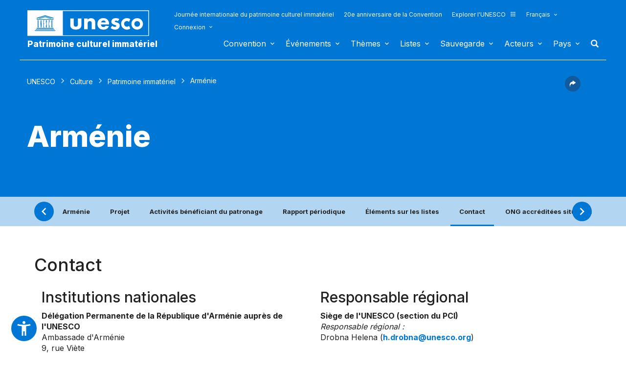

--- FILE ---
content_type: image/svg+xml
request_url: https://ich.unesco.org/design-img/icon-parametre/linkedin.svg
body_size: 1333
content:
<svg width="32" height="33" viewBox="0 0 32 33" fill="none" xmlns="http://www.w3.org/2000/svg">
<circle cx="16" cy="16.5342" r="16" fill="white"/>
<path fill-rule="evenodd" clip-rule="evenodd" d="M21.8435 9.78418H10.2676C9.71365 9.78418 9.26367 10.218 9.26367 10.751V22.3174C9.26367 22.8521 9.71365 23.2842 10.2676 23.2842H21.8435C22.3974 23.2842 22.8474 22.8504 22.8474 22.3174V10.751C22.8474 10.218 22.3974 9.78418 21.8435 9.78418ZM13.3816 21.0867H11.3289V14.9901H13.3798V21.0867H13.3816ZM12.3562 14.1579H12.3436C11.6552 14.1579 11.2106 13.6904 11.2106 13.1043C11.2106 12.5058 11.6696 12.0507 12.3705 12.0507C13.0733 12.0507 13.5035 12.5058 13.5179 13.1043C13.5161 13.6886 13.0715 14.1579 12.3562 14.1579ZM20.7786 21.0867H18.7277V17.825C18.7277 17.0052 18.4301 16.4456 17.6879 16.4456C17.1213 16.4456 16.7843 16.8228 16.6355 17.1876C16.5817 17.3186 16.5674 17.4992 16.5674 17.6816V21.0867H14.5165C14.5165 21.0867 14.5433 15.5621 14.5165 14.9901H16.5674V15.8542C16.8399 15.4381 17.3275 14.8485 18.4157 14.8485C19.7657 14.8485 20.7786 15.7196 20.7786 17.5931V21.0867Z" fill="#7F888F"/>
</svg>
